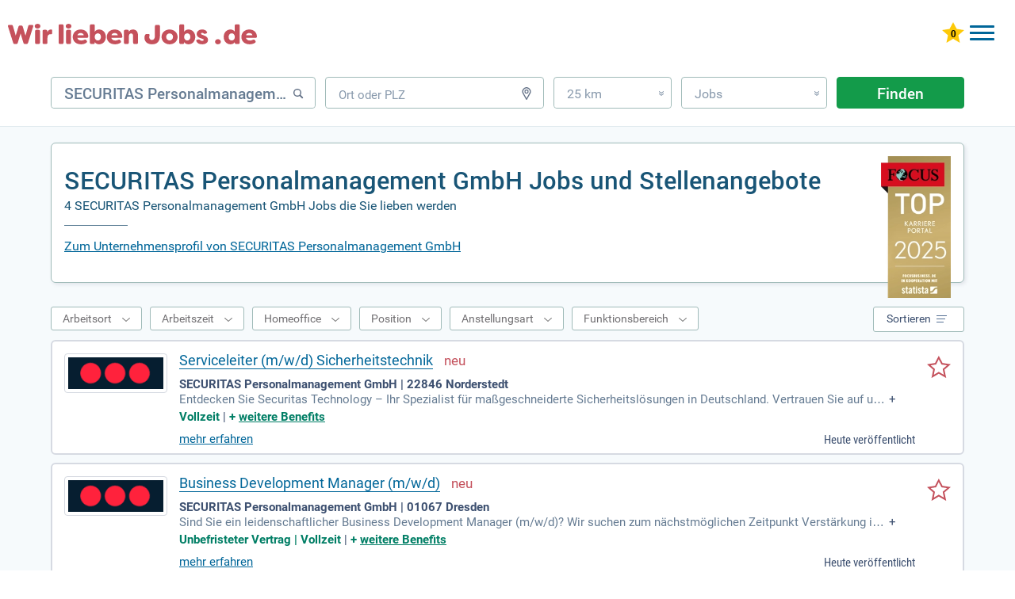

--- FILE ---
content_type: text/html; charset=UTF-8
request_url: https://www.wir-lieben-jobs.de/jobs-bei-securitas-personalmanagement-gmbh/
body_size: 13155
content:
<!DOCTYPE html>
<html lang="de" dir="ltr">
	<head>
		<meta charset="utf-8" />
		<meta http-equiv="X-UA-Compatible" content="IE=edge,chrome=1" />
		<title>SECURITAS Personalmanagement GmbH Jobs und Stellenangebote | wir-lieben-Jobs.de</title>
		<meta name="description" content="TOP-Karriereportal 2026 ✓ Auf Wir-lieben-Jobs.de finden Sie 4 SECURITAS Personalmanagement GmbH Jobs und Stellenangebote, Ausbildungsplätze und Praktika aus über 1,2 Mio. Stellenanzeigen in Deutschlands großer Jobbörse für Fach- und Führungskräfte."/>
		<meta name="keywords" content="SECURITAS Personalmanagement GmbH, Karriere, Jobs, Stellenangebote"/>
		<meta name="robots" content="INDEX,FOLLOW"/>
		<link href="/css/_job.css?k=dtp&amp;h=547b7u" media="screen" rel="stylesheet" type="text/css" />
		<meta name="viewport" content="width=device-width, initial-scale=1, user-scalable=1, maximum-scale=5" />
		<meta name="apple-mobile-web-app-capable" content="yes" />
		<meta name="msvalidate.01" content="1E804B53ADDA881800B06A349F4A2552" />
		<link rel="icon" type="image/svg+xml" href="/favicon-wlj.svg"> 
		<link rel="shortcut icon" type="image/x-icon" href="/favicon-wlj.ico"> 
		<link rel="mask-icon" href="/favicon-wlj.svg" color="#c2505b"/>
		<link rel="preload" href="/fonts/RobotoCondensed-Regular.woff" as="font" crossorigin="anonymous"/>
		<link rel="preload" href="/fonts/Roboto.woff" as="font" crossorigin="anonymous"/>
		<link rel="preload" href="/fonts/Roboto-Medium.woff" as="font" crossorigin="anonymous"/>
		<link rel="preload" href="/fonts/Roboto-Bold.woff" as="font" crossorigin="anonymous"/>
		<link rel="preload" href="/images/WLJ-Logo.svg" as="image"/>	
		<link rel="canonical" href="https://www.wir-lieben-jobs.de/jobs-bei-securitas-personalmanagement-gmbh/" />
<script async src="https://www.googletagmanager.com/gtag/js?id=G-HJY9YP4NBH"></script>
<script> window.dataLayer = window.dataLayer || []; 
function gtag(){dataLayer.push(arguments);} 
gtag('js', new Date()); 
gtag('config', 'G-HJY9YP4NBH', {
	cookie_flags: 'SameSite=None; Secure',
	linker: {
		domains: ['xn--jobbrse-d1a.de', 'xn--jobbrse-stellenangebote-blc.de', 'xn--jobbrse-stellenangebote-blc.at', 'wir-lieben-jobs.de'],
		url_position: 'fragment',
		decorate_forms: false
	}
}); 
</script>
		<style>
		.jobborse {float:left;}
		.wlj-design .jobborse>a {
			background-image:url(/images/WLJ-Logo.svg);
			width:314px;
			height:66px;
			display:inline-block;
			z-index:10;
			position:relative;
			background-repeat: no-repeat;
			background-size: 314px 66px;
		}
		.tab.wlj-design .jobborse>a {
		width:260px;
		height:51px;
		margin-bottom:8px;
		display:inline-block;
		background-size:260px 51px;
	}

		.mob.wlj-design .jobborse>a {
			width: 224px;
			height: 44px;
			display: inline-block;
			background-size: 224px 44px;
		}
	@media only screen and (max-width:800px) {
		.wlj-design .jobborse>a {
			background-image:url(/images/WLJ-Logo.svg);
			background-position: 0 0;
			width:260px;
			height:51px;
			display:inline-block;
			background-size:260px 51px;
			margin-top: -5px;
			}
	}		
		</style>
	<style>
		.footer-container nav div:first-child {width:100%}
		.footer-container nav p {display: none;}
		.footer-container nav div ul li {margin-right: 20px;float:left;}
	</style>
		
	</head>
	<body class="dtp wlj-design">
		<div id="job">
			<!-- start header-->
				<header>
					<div class="de">
						<div class="jobborse">
							<a href="//www.wir-lieben-jobs.de/" title="JOBBÖRSE"></a>
						</div>
					<div id="log">
						<div id="mobileMenu" class="menu-button">
							<div class="menu-button-top"></div>
							<div class="menu-button-middle-one"></div>
							<div class="menu-button-middle-two"></div>
							<div class="menu-button-bottom"></div>
						</div>
						<a href="https://www.xn--jobbrse-stellenangebote-blc.de/meine-jobliste/" title="Gemerkte Jobs ansehen" class="star"><img id="star" width="28" height="26" style="max-width:inherit" src="/images/star0.svg" alt="0 gemerkte Jobs"/></a>
						<a class="konto ktBtn" href="https://www.xn--jobbrse-d1a.de/login-bewerber/" title="Jobbörse für Bewerber">Bewerber</a>
						<a class="konto ktBtn" href="/arbeitgeber-stellenangebote-schalten.html" title="Jobbörse für Arbeitgeber">Arbeitgeber</a>
					</div>
<div class="bannerBewerber"><a href="/arbeitgeber-stellenangebote-schalten.html" titel="Stellenanzeigen schalten mit Bewerbergarantie"><img src="/images/Banner_Bewerbergarantie.png" class="bannerImg" width="324px" height="41"></a></div>
					<nav>
						<ul>
						<li><a rel="nofollow" style="cursor: pointer" data-u="" title="Jobbörse" class="hide">Jobbörse</a></li>
						<li><a rel="nofollow" style="cursor: pointer" data-u="ausbildung/" title="Ausbildung" class="hide">Ausbildung</a></li>
						<li><a rel="nofollow" style="cursor: pointer" data-u="praktikum/" title="Praktikum" class="hide">Praktikum</a></li>
						<li><a rel="nofollow" style="cursor: pointer" data-u="weiterbildung/" title="Weiterbildung" class="hide">Weiterbildung</a></li>
							<li>
								<a  class="hide flex" title="Karrieretipps">
									<span class="hide" title="Karrieretipps">Karrieretipps</span>
									<svg xmlns="http://www.w3.org/2000/svg" version="1.1" fill="#3D5070" width="30" viewBox="0 0 30 30" role="img" focusable="false"><circle cx="10.5" cy="7.5" r="2.7"/><circle cx="18.5" cy="7.5" r="2.7"/><circle cx="26.5" cy="7.5" r="2.7"/><circle cx="10.5" cy="15" r="2.7"/><circle cx="18.5" cy="15" r="2.7"/><circle cx="26.5" cy="15" r="2.7"/><circle cx="10.5" cy="22.5" r="2.7"/><circle cx="18.5" cy="22.5" r="2.7"/><circle cx="26.5" cy="22.5" r="2.7"/></svg>
								</a>
								<nav class="subnav">
									<ul>
						<li><a rel="nofollow" style="cursor: pointer" data-u="jobs/berufsfeld/" title="Berufe">Berufe</a></li>
						<li><a rel="nofollow" style="cursor: pointer" data-u="ausbildung/berufsfeld/" title="Ausbildungsplätze">Ausbildungsplätze</a></li>
						<li><a rel="nofollow" style="cursor: pointer" data-u="jobs/firmen/" title="Alle Firmen">Alle Firmen</a></li>
						<li><a rel="nofollow" style="cursor: pointer" data-u="ausbildung/firmen/" title="Ausbildungsbetriebe">Ausbildungsbetriebe</a></li>
						<li><a rel="nofollow" style="cursor: pointer" data-u="berufsbereich/" title="Berufsfelder">Berufsfelder</a></li>
						<li><a rel="nofollow" style="cursor: pointer" data-u="branche/" title="Branchen">Branchen</a></li>
						<li><a rel="nofollow" style="cursor: pointer" data-u="beruf/" title="Berufsbilder">Berufsbilder</a></li>
						<li><a rel="nofollow" style="cursor: pointer" data-u="gehalt/" title="Gehälter">Gehälter</a></li>
						<li><a rel="nofollow" style="cursor: pointer" data-u="karrieretipps/" title="Karrieretipps">Karrieretipps</a></li>
						<li><a rel="nofollow" style="cursor: pointer" data-u="jobs/bundesländer/" title="Alle Städte">Alle Städte</a></li>
						<li><a rel="nofollow" style="cursor: pointer" data-u="ausbildung/bundesländer/" title="Ausbildung Städte">Ausbildung Städte</a></li>
									</ul>
								</nav>
							</li>
						</ul>
					</nav>
					</div>
				</header>
							<div id="formbereich">	
								<form name="searchForm" method="get" action="/jobsuche/jobs/">
									<div id="input-box-job">
										<input type="text" name="q" autocomplete="off" placeholder="Beruf, Stichwort, Firma" value="SECURITAS Personalmanagement GmbH"/>
										<span class="svg"><svg xmlns="http://www.w3.org/2000/svg" version="1.2" xmlns:xlink="http://www.w3.org/1999/xlink" width="16" height="16" viewBox="0 0 16 16" focusable="false" stroke="#667489" stroke-width="2" style="margin-bottom: 1px;"><g><circle cx="7" cy="7" r="4.3" stroke-width="1.5" fill="none"/><line x1="10.5" y1="10.5" x2="13.2" y2="13.2" style="stroke-linecap:round"/></g><g class="cross" style="display:none"><line x1="2" y1="3" x2="13" y2="14"/><line x1="13" y1="3" x2="2" y2="14"/></g></svg></span>
									</div>
									<div id="input-box-place">
										<input type="text" name="l" autocomplete="off" placeholder="Ort oder PLZ" class="placeholderEmpty"/>
										<span class="svg"><svg xmlns="http://www.w3.org/2000/svg" version="1.2" xmlns:xlink="http://www.w3.org/1999/xlink" width="16" height="16" viewBox="0 0 16 16" focusable="false" stroke="#667489" stroke-width="2" fill="none"><g><path d="M 8 15.3 3.9 8 A 4.75 4.75 0 1 1 12.09 8 Z" stroke-width="1.4"/><circle cx="8" r="2" cy="5.56" stroke-width="1.25"/></g><g class="cross" style="display:none"><line x1="2" y1="3" x2="13" y2="14"/><line x1="13" y1="3" x2="2" y2="14"/></g></svg></span>
									</div>
 									<div id="input-box-dist">
										<div>25 km<span>&#187;</span></div>
										<ul>
											<li>Exakt</li>
											<li>10 km</li>
											<li>25 km</li>
											<li>50 km</li>
											<li>100 km</li>
										</ul>
									</div>
									<div id="input-box-cat">
										<div>Jobs<span>&#187;</span></div>
										<ul>
											<li>Jobs</li>
											<li>Ausbildung</li>
											<li>Weiterbildung</li>
											<li>Praktikum</li>
											<li>Schülerpraktika</li>
											<li>Refugees</li>
										</ul>
									</div>
									<input type="hidden" name="d" value="25"/>
									<input type="hidden" name="qs" value="0"/> 
									<input type="hidden" name="ds" value="0"/> 
									<input type="hidden" name="fs" value="1"/> 
									<button type="submit" id="submitButton" value="Finden" onclick="gtag('event','button_finden_jobsuche_omd',{'link_type':'Button Finden Jobsuche Klick','query':document.getElementById('input-box-job').value,'location':document.getElementById('input-box-place').value,'radius':document.getElementsByName('d')[0].value,'type':document.getElementById('input-box-cat').value,'parent_url':'https://www.wir-lieben-jobs.de/jobs-bei-securitas-personalmanagement-gmbh/','event_callback':function(){console.log('Ereignis Button Finden Klick OMD erfolgreich an Google Analytics 4 gesendet.');}});">Finden</button>
								</form>
							</div>

				<p class="bb bb155">&nbsp;</p>
			<div id="mainbereich" class="hintergrund">
				<section id="main-container">
					<div class="jobHeadOben">
					</div>
					<div id="jobsuche">
						<div id="suchbereich">
							<div class="h1h2 border">
								<div id="focus"><img src="/images/FCS_TOP_Karriere_Portal_Siegel_2025-.webp" alt="Top Karriere Portal - Auszeichnung von Focus" height="268" width="132"></div>
								<h1>SECURITAS Personalmanagement GmbH Jobs und Stellenangebote</h1>
								<h2>4 SECURITAS Personalmanagement GmbH Jobs die Sie lieben werden</h2>
								<div class="linie"></div>
								<a class="h1h2a" href="#textAnker">Zum Unternehmensprofil von SECURITAS Personalmanagement GmbH</a>
								<div class="clear"></div>
							</div>
						</div>
	<div id="main">
	<section id="content-right" class="" >
	<div class="hintergrund">
		<div id="article" class="">
			<div class="choice">
				<div id="filtertop">
					<div id="arbeitsortdiv">
						<div><span>Arbeitsort</span></div>
					</div>
					<div id="wsdiv">
						<div><span>Arbeitszeit</span></div>
					</div>
					<div id="hodiv">
						<div><span>Homeoffice</span></div>
					</div>
					<div id="jpdiv">
						<div><span>Position</span></div>
					</div>
					<div id="moediv">
						<div><span>Anstellungsart</span></div>
					</div>
					<div id="fadiv">
						<div><span>Funktionsbereich</span></div>
					</div>
				</div>
				<div id="sortieren">
					<div><span>Sortieren</span>
						<svg width="14" viewBox="0 0 14 14" focusable="false" style="stroke-width:1;stroke:#567194"><line x1="0" y1="2.5" x2="13" y2="2.5"/><line x1="0" y1="6.5" x2="11" y2="6.5"/><line x1="0" y1="10.5" x2="9" y2="10.5"/></svg>
						<svg width="14" viewBox="0 0 14 14" focusable="false" style="stroke-width:2;stroke:#FFFFFF"><line x1="1" y1="1" x2="12" y2="12"/><line x1="12" y1="1" x2="1" y2="12"/></svg>
					</div>
					<ul><li><span>Relevanz</span></li><li><a id="sort_date">Datum</a></li></ul>
				</div>
				<div class="clear"></div>
			</div>
			<div class="row">
				<aside class="jlcol2">
					<div title="SECURITAS Personalmanagement GmbH">
						<a title="SECURITAS Personalmanagement GmbH" href="//www.wir-lieben-jobs.de/jobanzeige/job_search/talet/[base64]/" rel="nofollow" target="_blank" onmousedown="gtag('event','trefferliste_logo_click_omd',{'link_type':'Logo Trefferlisten Treffer Klick OMD','link_event_type':'Talent-ES-click','link_event_label':'Pos:1+Serviceleiter (m/w/d) Sicherheitstechnik+SECURITAS Personalmanagement GmbH+Norderstedt','event_callback':function(){console.log('Ereignis Logo Klick OMD erfolgreich an Google Analytics 4 gesendet.');},'link_event_url':'https://de.talent.com/redirect?id=84550e92ab0c&source=Jobborse&utm_medium=xml&utm_campaign=arbitrage&utm_product=Jobborse-sponso&puid=3de83decgddbgddbfddg3aeb3de7fdde8adfcade3deg3aed3ee33dee3deg3ee23de93dea3deg3deggddgdddg3ee33cebgbdb9bde3ee3dddf7dd9cddafdd7fddd&pos=2&xml_batch_generation_id=d1c1b8bb-c2a7-4d66-ae03-7afe1da4fad8&falcon=1&pid=d863fa7bc2d6&bpid=6c94d6847d3b4eb5a35ad9fd9a4b9d7f'})"><img src="[data-uri]" alt="SECURITAS Personalmanagement GmbH" width="120" height="40"/></a>
					</div>
				</aside>
				<a title="Serviceleiter (m/w/d) Sicherheitstechnik merken" href="/job/ajax-save-job/" class="jobSave stern" rel="nofollow" data-hash="6e8842b0f3d97ba19953f9ea3b4238a6"><img src="/images/starsr.svg" alt="Serviceleiter (m/w/d) Sicherheitstechnik merken" title="Serviceleiter (m/w/d) Sicherheitstechnik merken" width="30" height="28"/></a>
				<article class="jlcol1">
					<a class="title joblink" title="Serviceleiter (m/w/d) Sicherheitstechnik" href="//www.wir-lieben-jobs.de/jobanzeige/job_search/talet/[base64]/" rel="nofollow" target="_blank" onmousedown="gtag('event','trefferliste_title_click_omd',{'link_type':'Title Trefferlisten Treffer Klick OMD','link_event_type':'Talent-ES-click','link_event_label':'Pos:1+Serviceleiter (m/w/d) Sicherheitstechnik+SECURITAS Personalmanagement GmbH+Norderstedt','event_callback':function(){console.log('Ereignis Title Klick OMD erfolgreich an Google Analytics 4 gesendet.');},'link_event_url':'https://de.talent.com/redirect?id=84550e92ab0c&source=Jobborse&utm_medium=xml&utm_campaign=arbitrage&utm_product=Jobborse-sponso&puid=3de83decgddbgddbfddg3aeb3de7fdde8adfcade3deg3aed3ee33dee3deg3ee23de93dea3deg3deggddgdddg3ee33cebgbdb9bde3ee3dddf7dd9cddafdd7fddd&pos=2&xml_batch_generation_id=d1c1b8bb-c2a7-4d66-ae03-7afe1da4fad8&falcon=1&pid=d863fa7bc2d6&bpid=6c94d6847d3b4eb5a35ad9fd9a4b9d7f'})">Serviceleiter (m/w/d) Sicherheitstechnik</a>
					<span class="bildNeu"></span>
					<div class="content-row">
						<p class="jobPostHeader">
							<b>SECURITAS Personalmanagement GmbH | 22846 Norderstedt</b>
						</p>
						<div class="flexmore"><span>Entdecken Sie Securitas Technology – Ihr Spezialist für maßgeschneiderte Sicherheitslösungen in Deutschland. Vertrauen Sie auf unsere hochwertigen Brandschutz- und Gefahrenmeldesysteme, unterstützt von über 500 Experten an 14 Standorten. Besuchen Sie uns: SecuritasTechnology.de.<span class="snreduce">  ‒ </span></span><span class="snexpand"> + </span></div><span class="benefits"><span>Vollzeit</span> | <span>+&nbsp;<a href="//www.wir-lieben-jobs.de/jobanzeige/job_search/talet/[base64]/" rel="nofollow" target="_blank" onmousedown="gtag('event','trefferliste_benefits_click_omd',{'link_type':'Benefits Trefferlisten Treffer Klick OMD','link_event_type':'Talent-ES-click','link_event_label':'Pos:1+Serviceleiter (m/w/d) Sicherheitstechnik+SECURITAS Personalmanagement GmbH+Norderstedt','event_callback':function(){console.log('Ereignis Benefits Klick OMD erfolgreich an Google Analytics 4 gesendet.');},'link_event_url':'https://de.talent.com/redirect?id=84550e92ab0c&source=Jobborse&utm_medium=xml&utm_campaign=arbitrage&utm_product=Jobborse-sponso&puid=3de83decgddbgddbfddg3aeb3de7fdde8adfcade3deg3aed3ee33dee3deg3ee23de93dea3deg3deggddgdddg3ee33cebgbdb9bde3ee3dddf7dd9cddafdd7fddd&pos=2&xml_batch_generation_id=d1c1b8bb-c2a7-4d66-ae03-7afe1da4fad8&falcon=1&pid=d863fa7bc2d6&bpid=6c94d6847d3b4eb5a35ad9fd9a4b9d7f'})" title="weitere Benefits">weitere&nbsp;Benefits</a></span></span>
						<span class="spanMore"><a href="//www.wir-lieben-jobs.de/jobanzeige/job_search/talet/[base64]/" rel="nofollow" target="_blank" onmousedown="gtag('event','trefferliste_button_click_omd',{'link_type':'Button Trefferlisten Treffer Klick OMD','link_event_type':'Talent-ES-click','link_event_label':'Pos:1+Serviceleiter (m/w/d) Sicherheitstechnik+SECURITAS Personalmanagement GmbH+Norderstedt','event_callback':function(){console.log('Ereignis Button Klick OMD erfolgreich an Google Analytics 4 gesendet.');},'link_event_url':'https://de.talent.com/redirect?id=84550e92ab0c&source=Jobborse&utm_medium=xml&utm_campaign=arbitrage&utm_product=Jobborse-sponso&puid=3de83decgddbgddbfddg3aeb3de7fdde8adfcade3deg3aed3ee33dee3deg3ee23de93dea3deg3deggddgdddg3ee33cebgbdb9bde3ee3dddf7dd9cddafdd7fddd&pos=2&xml_batch_generation_id=d1c1b8bb-c2a7-4d66-ae03-7afe1da4fad8&falcon=1&pid=d863fa7bc2d6&bpid=6c94d6847d3b4eb5a35ad9fd9a4b9d7f'})" title="Serviceleiter (m/w/d) Sicherheitstechnik mehr erfahren" class="more joblink">mehr erfahren</a>
						</span>
						<span class="neu">Heute veröffentlicht</span>
					</div>
				</article>
			</div>
			<div class="row">
				<aside class="jlcol2">
					<div title="SECURITAS Personalmanagement GmbH">
						<a title="SECURITAS Personalmanagement GmbH" href="//www.wir-lieben-jobs.de/jobanzeige/job_search/talet/[base64]/" rel="nofollow" target="_blank" onmousedown="gtag('event','trefferliste_logo_click_omd',{'link_type':'Logo Trefferlisten Treffer Klick OMD','link_event_type':'Talent-ES-click','link_event_label':'Pos:2+Business Development Manager (m/w/d)+SECURITAS Personalmanagement GmbH+Dresden','event_callback':function(){console.log('Ereignis Logo Klick OMD erfolgreich an Google Analytics 4 gesendet.');},'link_event_url':'https://de.talent.com/redirect?id=1e0200660c63&source=Jobborse&utm_medium=xml&utm_campaign=arbitrage&utm_product=Jobborse-sponso&puid=3def3aebgddggddefddg3deg3deafdda8ddgcadd3dea3ded3ee33dee3deg3ee23de93dea3deg3deggddgdddg3ee33cebgbdb9bde3ee3dddfedd98dda7dd7gddd&pos=1&xml_batch_generation_id=afceb33b-b6c3-4512-9581-54d04804a422&falcon=1&pid=d863fa7bc2d6&bpid=40d7a5c84504079ad79d81d6c6a58416'})"><img src="[data-uri]" alt="SECURITAS Personalmanagement GmbH" width="120" height="40"/></a>
					</div>
				</aside>
				<a title="Business Development Manager (m/w/d) merken" href="/job/ajax-save-job/" class="jobSave stern" rel="nofollow" data-hash="4f35f8449a96b04d2df3d8c50e1a555a"><img src="/images/starsr.svg" alt="Business Development Manager (m/w/d) merken" title="Business Development Manager (m/w/d) merken" width="30" height="28"/></a>
				<article class="jlcol1">
					<a class="title joblink" title="Business Development Manager (m/w/d)" href="//www.wir-lieben-jobs.de/jobanzeige/job_search/talet/[base64]/" rel="nofollow" target="_blank" onmousedown="gtag('event','trefferliste_title_click_omd',{'link_type':'Title Trefferlisten Treffer Klick OMD','link_event_type':'Talent-ES-click','link_event_label':'Pos:2+Business Development Manager (m/w/d)+SECURITAS Personalmanagement GmbH+Dresden','event_callback':function(){console.log('Ereignis Title Klick OMD erfolgreich an Google Analytics 4 gesendet.');},'link_event_url':'https://de.talent.com/redirect?id=1e0200660c63&source=Jobborse&utm_medium=xml&utm_campaign=arbitrage&utm_product=Jobborse-sponso&puid=3def3aebgddggddefddg3deg3deafdda8ddgcadd3dea3ded3ee33dee3deg3ee23de93dea3deg3deggddgdddg3ee33cebgbdb9bde3ee3dddfedd98dda7dd7gddd&pos=1&xml_batch_generation_id=afceb33b-b6c3-4512-9581-54d04804a422&falcon=1&pid=d863fa7bc2d6&bpid=40d7a5c84504079ad79d81d6c6a58416'})">Business Development Manager (m/w/d)</a>
					<span class="bildNeu"></span>
					<div class="content-row">
						<p class="jobPostHeader">
							<b>SECURITAS Personalmanagement GmbH | 01067 Dresden</b>
						</p>
						<div class="flexmore"><span>Sind Sie ein leidenschaftlicher Business Development Manager (m/w/d)? Wir suchen zum nächstmöglichen Zeitpunkt Verstärkung in Dresden. In dieser unbefristeten Vollzeitstelle sind Sie verantwortlich für den gesamten Sales Cycle und die Neukundenakquise unserer Sicherheitslösungen. Sie entwickeln und setzen nachhaltige Vertriebsstrategien um und arbeiten eng mit internen Abteilungen zusammen. Wir erwarten eine abgeschlossene Ausbildung oder ein Studium sowie mehrjährige Berufserfahrung in der Branche. Ihre Kommunikationsstärke und Serviceorientierung sind entscheidend für den gemeinsamen Erfolg im Team. Bewerben Sie sich jetzt!<span class="snreduce">  ‒ </span></span><span class="snexpand"> + </span></div><span class="benefits"><span>Unbefristeter Vertrag | Vollzeit</span> | <span>+&nbsp;<a href="//www.wir-lieben-jobs.de/jobanzeige/job_search/talet/[base64]/" rel="nofollow" target="_blank" onmousedown="gtag('event','trefferliste_benefits_click_omd',{'link_type':'Benefits Trefferlisten Treffer Klick OMD','link_event_type':'Talent-ES-click','link_event_label':'Pos:2+Business Development Manager (m/w/d)+SECURITAS Personalmanagement GmbH+Dresden','event_callback':function(){console.log('Ereignis Benefits Klick OMD erfolgreich an Google Analytics 4 gesendet.');},'link_event_url':'https://de.talent.com/redirect?id=1e0200660c63&source=Jobborse&utm_medium=xml&utm_campaign=arbitrage&utm_product=Jobborse-sponso&puid=3def3aebgddggddefddg3deg3deafdda8ddgcadd3dea3ded3ee33dee3deg3ee23de93dea3deg3deggddgdddg3ee33cebgbdb9bde3ee3dddfedd98dda7dd7gddd&pos=1&xml_batch_generation_id=afceb33b-b6c3-4512-9581-54d04804a422&falcon=1&pid=d863fa7bc2d6&bpid=40d7a5c84504079ad79d81d6c6a58416'})" title="weitere Benefits">weitere&nbsp;Benefits</a></span></span>
						<span class="spanMore"><a href="//www.wir-lieben-jobs.de/jobanzeige/job_search/talet/[base64]/" rel="nofollow" target="_blank" onmousedown="gtag('event','trefferliste_button_click_omd',{'link_type':'Button Trefferlisten Treffer Klick OMD','link_event_type':'Talent-ES-click','link_event_label':'Pos:2+Business Development Manager (m/w/d)+SECURITAS Personalmanagement GmbH+Dresden','event_callback':function(){console.log('Ereignis Button Klick OMD erfolgreich an Google Analytics 4 gesendet.');},'link_event_url':'https://de.talent.com/redirect?id=1e0200660c63&source=Jobborse&utm_medium=xml&utm_campaign=arbitrage&utm_product=Jobborse-sponso&puid=3def3aebgddggddefddg3deg3deafdda8ddgcadd3dea3ded3ee33dee3deg3ee23de93dea3deg3deggddgdddg3ee33cebgbdb9bde3ee3dddfedd98dda7dd7gddd&pos=1&xml_batch_generation_id=afceb33b-b6c3-4512-9581-54d04804a422&falcon=1&pid=d863fa7bc2d6&bpid=40d7a5c84504079ad79d81d6c6a58416'})" title="Business Development Manager (m/w/d) mehr erfahren" class="more joblink">mehr erfahren</a>
						</span>
						<span class="neu">Heute veröffentlicht</span>
					</div>
				</article>
			</div>
			<div class="row">
				<aside class="jlcol2">
					<div title="SECURITAS Personalmanagement GmbH">
						<a title="SECURITAS Personalmanagement GmbH" href="//www.wir-lieben-jobs.de/jobanzeige/job_search/step5/[base64]/" rel="nofollow" target="_blank" onmousedown="gtag('event','trefferliste_logo_click_omd',{'link_type':'Logo Trefferlisten Treffer Klick OMD','link_event_type':'Stepstone5-ES-click','link_event_label':'Pos:3+Servicetechniker / Montagetechniker (m/w/d) – Brandmelde-, Einbruchmelde-, Video- & Zutrittskontrollanlagen+SECURITAS Personalmanagement GmbH+Leipzig','event_callback':function(){console.log('Ereignis Logo Klick OMD erfolgreich an Google Analytics 4 gesendet.');},'link_event_url':'https://www.stepstone.de/stellenangebote--servicetechniker-montagetechniker-m-w-d-brandmelde-einbruchmelde-video-zutrittskontrollanlagen-leipzig-securitas-personalmanagement-gmbh--13465892-inline.html?&cid=partner_jobboerse-de___5&adjust_t=1bbth7ql_1bjy99sm&adjust_campaign=partner_jobboerse-de___5'})"><img src="[data-uri]" alt="SECURITAS Personalmanagement GmbH" width="120" height="40"/></a>
					</div>
				</aside>
				<a title="Servicetechniker / Montagetechniker (m/w/d) – Brandmelde-, Einbruchmelde-, Video- & Zutrittskontrollanlagen merken" href="/job/ajax-save-job/" class="jobSave stern" rel="nofollow" data-hash="a2c5f725a65f2b86cede642620c4f0b7"><img src="/images/starsr.svg" alt="Servicetechniker / Montagetechniker (m/w/d) – Brandmelde-, Einbruchmelde-, Video- & Zutrittskontrollanlagen merken" title="Servicetechniker / Montagetechniker (m/w/d) – Brandmelde-, Einbruchmelde-, Video- & Zutrittskontrollanlagen merken" width="30" height="28"/></a>
				<article class="jlcol1">
					<a class="title joblink" title="Servicetechniker / Montagetechniker (m/w/d) – Brandmelde-, Einbruchmelde-, Video- & Zutrittskontrollanlagen" href="//www.wir-lieben-jobs.de/jobanzeige/job_search/step5/[base64]/" rel="nofollow" target="_blank" onmousedown="gtag('event','trefferliste_title_click_omd',{'link_type':'Title Trefferlisten Treffer Klick OMD','link_event_type':'Stepstone5-ES-click','link_event_label':'Pos:3+Servicetechniker / Montagetechniker (m/w/d) – Brandmelde-, Einbruchmelde-, Video- & Zutrittskontrollanlagen+SECURITAS Personalmanagement GmbH+Leipzig','event_callback':function(){console.log('Ereignis Title Klick OMD erfolgreich an Google Analytics 4 gesendet.');},'link_event_url':'https://www.stepstone.de/stellenangebote--servicetechniker-montagetechniker-m-w-d-brandmelde-einbruchmelde-video-zutrittskontrollanlagen-leipzig-securitas-personalmanagement-gmbh--13465892-inline.html?&cid=partner_jobboerse-de___5&adjust_t=1bbth7ql_1bjy99sm&adjust_campaign=partner_jobboerse-de___5'})">Servicetechniker / Montagetechniker (m/w/d) – Brandmelde-, Einbruchmelde-, Video- & Zutrittskontrollanlagen</a>
					<span class="bildNeu"></span>
					<div class="content-row">
						<p class="jobPostHeader">
							<b>SECURITAS Personalmanagement GmbH | 04103 Leipzig</b>
						</p>
						<div class="flexmore"><span>Verstärke unser Team als Servicetechniker oder Montagetechniker (m/w/d)! Deine Hauptaufgaben umfassen die Wartung und Instandhaltung moderner Sicherheitssysteme wie Alarmanlagen, Videoüberwachung und Brandmeldeanlagen. Zudem unterstützt du unsere Kunden bei der schnellen Behebung technischer Störungen. Die fachgerechte Montage und Inbetriebnahme von sicherheitstechnischen Anlagen gehört ebenfalls zu deinem Aufgabengebiet. Wir erwarten eine abgeschlossene Ausbildung in Bereichen wie Elektronik oder Nachrichtentechnik und relevante Berufserfahrung. Werde Teil eines dynamischen Teams und trage zur Sicherheit unserer Kunden bei!<span class="snreduce">  ‒ </span></span><span class="snexpand"> + </span></div><span class="benefits"><span>Unbefristeter Vertrag | Einkaufsrabatte | Corporate Benefit SECURITAS Personalmanagement GmbH | Betriebliche Altersvorsorge | Work-Life-Balance | Vollzeit</span> | <span>+&nbsp;<a href="//www.wir-lieben-jobs.de/jobanzeige/job_search/step5/[base64]/" rel="nofollow" target="_blank" onmousedown="gtag('event','trefferliste_benefits_click_omd',{'link_type':'Benefits Trefferlisten Treffer Klick OMD','link_event_type':'Stepstone5-ES-click','link_event_label':'Pos:3+Servicetechniker / Montagetechniker (m/w/d) – Brandmelde-, Einbruchmelde-, Video- & Zutrittskontrollanlagen+SECURITAS Personalmanagement GmbH+Leipzig','event_callback':function(){console.log('Ereignis Benefits Klick OMD erfolgreich an Google Analytics 4 gesendet.');},'link_event_url':'https://www.stepstone.de/stellenangebote--servicetechniker-montagetechniker-m-w-d-brandmelde-einbruchmelde-video-zutrittskontrollanlagen-leipzig-securitas-personalmanagement-gmbh--13465892-inline.html?&cid=partner_jobboerse-de___5&adjust_t=1bbth7ql_1bjy99sm&adjust_campaign=partner_jobboerse-de___5'})" title="weitere Benefits">weitere&nbsp;Benefits</a></span></span>
						<span class="spanMore"><a href="//www.wir-lieben-jobs.de/jobanzeige/job_search/step5/[base64]/" rel="nofollow" target="_blank" onmousedown="gtag('event','trefferliste_button_click_omd',{'link_type':'Button Trefferlisten Treffer Klick OMD','link_event_type':'Stepstone5-ES-click','link_event_label':'Pos:3+Servicetechniker / Montagetechniker (m/w/d) – Brandmelde-, Einbruchmelde-, Video- & Zutrittskontrollanlagen+SECURITAS Personalmanagement GmbH+Leipzig','event_callback':function(){console.log('Ereignis Button Klick OMD erfolgreich an Google Analytics 4 gesendet.');},'link_event_url':'https://www.stepstone.de/stellenangebote--servicetechniker-montagetechniker-m-w-d-brandmelde-einbruchmelde-video-zutrittskontrollanlagen-leipzig-securitas-personalmanagement-gmbh--13465892-inline.html?&cid=partner_jobboerse-de___5&adjust_t=1bbth7ql_1bjy99sm&adjust_campaign=partner_jobboerse-de___5'})" title="Servicetechniker / Montagetechniker (m/w/d) – Brandmelde-, Einbruchmelde-, Video- & Zutrittskontrollanlagen mehr erfahren" class="more joblink">mehr erfahren</a>
						</span>
						<span class="neu">Heute veröffentlicht</span>
					</div>
				</article>
			</div>
			<div class="row">
				<aside class="jlcol2">
					<div title="SECURITAS Personalmanagement GmbH">
						<a title="SECURITAS Personalmanagement GmbH" href="//www.wir-lieben-jobs.de/jobanzeige/job_search/jobgm/eJzLKCkpKLbS1y8vL9fLyk9Kt9BLzs_VDylKTEvLTNZLLC6osFc1SjMH4koPoxJjY7cQz9LAjJxidxfnEMdcAKpAFPs03/" rel="nofollow" target="_blank" onmousedown="gtag('event','trefferliste_logo_click_omd',{'link_type':'Logo Trefferlisten Treffer Klick OMD','link_event_type':'Jobg8Premium-ES-click','link_event_label':'Pos:4+Serviceleiter (m/w/d) Sicherheitstechnik+SECURITAS Personalmanagement GmbH+Hamburg','event_callback':function(){console.log('Ereignis Logo Klick OMD erfolgreich an Google Analytics 4 gesendet.');},'link_event_url':'https://www.jobg8.com/Traffic.aspx?%2f7%2fyH2t33FTIuQhlsGDCTAm'})"><img src="[data-uri]" alt="SECURITAS Personalmanagement GmbH" width="120" height="40"/></a>
					</div>
				</aside>
				<a title="Serviceleiter (m/w/d) Sicherheitstechnik merken" href="/job/ajax-save-job/" class="jobSave stern" rel="nofollow" data-hash="5366e98a7a68d00410df5b3800ab46c5"><img src="/images/starsr.svg" alt="Serviceleiter (m/w/d) Sicherheitstechnik merken" title="Serviceleiter (m/w/d) Sicherheitstechnik merken" width="30" height="28"/></a>
				<article class="jlcol1">
					<a class="title joblink" title="Serviceleiter (m/w/d) Sicherheitstechnik" href="//www.wir-lieben-jobs.de/jobanzeige/job_search/jobgm/eJzLKCkpKLbS1y8vL9fLyk9Kt9BLzs_VDylKTEvLTNZLLC6osFc1SjMH4koPoxJjY7cQz9LAjJxidxfnEMdcAKpAFPs03/" rel="nofollow" target="_blank" onmousedown="gtag('event','trefferliste_title_click_omd',{'link_type':'Title Trefferlisten Treffer Klick OMD','link_event_type':'Jobg8Premium-ES-click','link_event_label':'Pos:4+Serviceleiter (m/w/d) Sicherheitstechnik+SECURITAS Personalmanagement GmbH+Hamburg','event_callback':function(){console.log('Ereignis Title Klick OMD erfolgreich an Google Analytics 4 gesendet.');},'link_event_url':'https://www.jobg8.com/Traffic.aspx?%2f7%2fyH2t33FTIuQhlsGDCTAm'})">Serviceleiter (m/w/d) Sicherheitstechnik</a>
					<span class="bildNeu"></span>
					<div class="content-row">
						<p class="jobPostHeader">
							<b>SECURITAS Personalmanagement GmbH | 20095 Hamburg</b>
						</p>
						<div class="flexmore"><span>Schützen Sie Menschen und Unternehmen mit Securitas Technology! Als Teil eines dynamischen Teams entwickeln Sie maßgeschneiderte Sicherheitslösungen. Informieren Sie sich jetzt über unsere Herausforderungen und werden Sie Teil unserer Erfolgsgeschichte! Besuchen Sie Securitas Technology.de.<span class="snreduce">  ‒ </span></span><span class="snexpand"> + </span></div><span class="benefits"><span>Vollzeit</span> | <span>+&nbsp;<a href="//www.wir-lieben-jobs.de/jobanzeige/job_search/jobgm/eJzLKCkpKLbS1y8vL9fLyk9Kt9BLzs_VDylKTEvLTNZLLC6osFc1SjMH4koPoxJjY7cQz9LAjJxidxfnEMdcAKpAFPs03/" rel="nofollow" target="_blank" onmousedown="gtag('event','trefferliste_benefits_click_omd',{'link_type':'Benefits Trefferlisten Treffer Klick OMD','link_event_type':'Jobg8Premium-ES-click','link_event_label':'Pos:4+Serviceleiter (m/w/d) Sicherheitstechnik+SECURITAS Personalmanagement GmbH+Hamburg','event_callback':function(){console.log('Ereignis Benefits Klick OMD erfolgreich an Google Analytics 4 gesendet.');},'link_event_url':'https://www.jobg8.com/Traffic.aspx?%2f7%2fyH2t33FTIuQhlsGDCTAm'})" title="weitere Benefits">weitere&nbsp;Benefits</a></span></span>
						<span class="spanMore"><a href="//www.wir-lieben-jobs.de/jobanzeige/job_search/jobgm/eJzLKCkpKLbS1y8vL9fLyk9Kt9BLzs_VDylKTEvLTNZLLC6osFc1SjMH4koPoxJjY7cQz9LAjJxidxfnEMdcAKpAFPs03/" rel="nofollow" target="_blank" onmousedown="gtag('event','trefferliste_button_click_omd',{'link_type':'Button Trefferlisten Treffer Klick OMD','link_event_type':'Jobg8Premium-ES-click','link_event_label':'Pos:4+Serviceleiter (m/w/d) Sicherheitstechnik+SECURITAS Personalmanagement GmbH+Hamburg','event_callback':function(){console.log('Ereignis Button Klick OMD erfolgreich an Google Analytics 4 gesendet.');},'link_event_url':'https://www.jobg8.com/Traffic.aspx?%2f7%2fyH2t33FTIuQhlsGDCTAm'})" title="Serviceleiter (m/w/d) Sicherheitstechnik mehr erfahren" class="more joblink">mehr erfahren</a>
						</span>
						<span class="neu">Heute veröffentlicht</span>
					</div>
				</article>
			</div>
			<div class="paging">
			</div>
			<span style="display:none" id="h2new">4</span>
		</div>
	</section>
	<div class="hintergrund">
		<div id="textAnker">
			</div>
	</div>
	<div class="hintergrund">
		<div id="article" class="pt-3">
			<div id="hadd">
				<h3>Diese SECURITAS Personalmanagement GmbH Jobs wurden vor Kurzem erst besetzt. Eine Initiativbewerbung auf diese Positionen könnte zu einem Bewerbungsgespräch führen.</h3>

			<div class="row">
				<aside class="jlcol2">
					<div title="Amazon">
						<a class="haddlogo" title="SECURITAS Personalmanagement GmbH"><img src="[data-uri]" alt="SECURITAS Personalmanagement GmbH" width="120" height="40"/></a>					</div>
				</aside>
				<article class="jlcol1">
					<p class="haddtitle" title="Personalreferent / HR Generalist (m/w/d)" >Personalreferent / HR Generalist (m/w/d)</p>
					<div class="content-row">
						<p class="jobPostHeader"><b>SECURITAS Personalmanagement GmbH | Hannover, Langenhagen, Stuttgart, Leinfelden Echterdingen</b></p>
Schließen Sie sich unserem HR-Team bei Securitas an und werden Sie Personalreferent / HR-Generalist (m/w/d). Wir bieten umfassende Beratung zu allen wichtigen Personalthemen für unsere Fach- und Führungskräfte sowie die Durchführung von Mitarbeitergesprächen und betrieblichem Eingliederungsmanagement. Profitieren Sie von einer aktiven Teilnahme an unternehmensweiten Projekten und einer vertrauensvollen Zusammenarbeit mit dem Betriebsrat und den Fachabteilungen. Um für diese Position geeignet zu sein, ist eine abgeschlossene kaufmännische Ausbildung sowie relevante Erfahrung als Personalreferent (m/w/d) erforderlich. Zudem sollten Sie gute Kenntnisse im Arbeitsrecht mitbringen und eine hohe Serviceorientierung haben. Wir bieten Ihnen einen krisensicheren Arbeitsplatz, 30 Tage Urlaub, flexible Arbeitszeiten und die Möglichkeit, 50% mobil zu arbeiten. Darüber hinaus haben Sie Zugang zu Schulungen und Trainings an unserer Securitas Akademie sowie individuelle Entwicklungs- und Weiterbildungsmöglichkeiten. Bei der betrieblichen Altersvorsorge bieten wir Ihnen einen zusätzlichen Arbeitgeberbeitrag und alle unsere Mitarbeiter sind durch die Securitas-Gruppenunfallversicherung geschützt, auch in der Freizeit.					</div>
				</article>
			</div>
			<div class="row">
				<aside class="jlcol2">
					<div title="Amazon">
						<a class="haddlogo" title="SECURITAS Personalmanagement GmbH"><img src="[data-uri]" alt="SECURITAS Personalmanagement GmbH" width="120" height="40"/></a>					</div>
				</aside>
				<article class="jlcol1">
					<p class="haddtitle" title="Mitarbeiter (m/w/d) im Vertriebsinnendienst / Key Account - Elternzeitvertretung" >Mitarbeiter (m/w/d) im Vertriebsinnendienst / Key Account - Elternzeitvertretung</p>
					<div class="content-row">
						<p class="jobPostHeader"><b>SECURITAS Personalmanagement GmbH | Berlin</b></p>
Unsere weltweit agierende Firma beschäftigt über 358.000 Mitarbeiter in 45 Ländern, darunter 21.000 in Deutschland. Mit maßgeschneiderten Sicherheitslösungen und modernster Technik unterstützen wir Unternehmen aller Branchen und Größen im gesamten Bundesgebiet. Unsere breite Kundenbasis, eine Vielzahl an Kundenprojekten und ein starkes Team sorgen für Stabilität und Abwechslung. Unsere Werte sind Ehrlichkeit, Aufmerksamkeit und Hilfsbereitschaft – wir streben danach, die Welt sicherer zu machen. Wenn Sie eine Leidenschaft für Vertrieb und eine langjährige Erfahrung im Vertriebsinnendienst haben, könnte unser Standort in Berlin für Sie von Interesse sein. Wir suchen derzeit nach einem Mitarbeiter (m/w/d) für unsere Key Account Abteilung, um einen Elternzeitvertretung für 12 Monate zu übernehmen. In dieser Position wären Sie zuständig für die Bearbeitung von Angeboten, die Erstellung von Kalkulationen für unsere größten Kunden, die Abwicklung nationaler und internationaler Ausschreibungen sowie für kundenübergreifende Schwerpunktthemen im Backoffice. Bei uns arbeiten Sie eng mit Kollegen aus dem Key Account-Team sowie anderen Fachabteilungen zusammen.					</div>
				</article>
			</div>
			<div class="row">
				<aside class="jlcol2">
					<div title="Amazon">
						<a class="haddlogo" title="SECURITAS Personalmanagement GmbH"><img src="[data-uri]" alt="SECURITAS Personalmanagement GmbH" width="120" height="40"/></a>					</div>
				</aside>
				<article class="jlcol1">
					<p class="haddtitle" title="Personalreferent (m/w/d)" >Personalreferent (m/w/d)</p>
					<div class="content-row">
						<p class="jobPostHeader"><b>SECURITAS Personalmanagement GmbH | Stuttgart, Hannover, Langenhagen, Leinfelden Echterdingen</b></p>
Werden Sie Teil unseres HR-Teams bei Securitas Deutschland und starten Sie als erfahrener Personalreferent (m/w/d) durch. Sie beraten unsere Fach- und Führungskräfte zu allen wichtigen Personalthemen und führen Mitarbeitergespräche sowie das betriebliche Eingliederungsmanagement. Zudem sind Sie aktiv in unternehmensweite Projekte eingebunden und arbeiten vertrauensvoll mit dem Betriebsrat und allen Fachabteilungen zusammen. Eine abgeschlossene kaufmännische Ausbildung sowie Berufserfahrung als Personalreferent (m/w/d) sind Voraussetzung. Des Weiteren sollten Sie gute Kenntnisse im Arbeitsrecht mitbringen und eine hohe Serviceorientierung besitzen. Wir bieten Ihnen einen krisensicheren Arbeitsplatz, 30 Tage Urlaub, flexible Arbeitszeiten, die Möglichkeit zu 50% mobilem Arbeiten, Schulungen und Trainings an der Securitas Akademie sowie individuelle Entwicklungs- und Weiterbildungsmöglichkeiten. Zudem erwartet Sie eine wertschätzende Unternehmenskultur, eine strukturierte Einarbeitung sowie ein zusätzlicher Arbeitgeberbeitrag bei betrieblicher Altersvorsorge (bAV) und Schutz durch die Securitas-Gruppenunfallversicherung auch in der Freizeit.					</div>
				</article>
			</div>
			<div class="row">
				<aside class="jlcol2">
					<div title="Amazon">
						<a class="haddlogo" title="SECURITAS Personalmanagement GmbH"><img src="[data-uri]" alt="SECURITAS Personalmanagement GmbH" width="120" height="40"/></a>					</div>
				</aside>
				<article class="jlcol1">
					<p class="haddtitle" title="Personalreferent / HR Manager (m/w/d)" >Personalreferent / HR Manager (m/w/d)</p>
					<div class="content-row">
						<p class="jobPostHeader"><b>SECURITAS Personalmanagement GmbH | Stuttgart, Hannover, Langenhagen, Leinfelden Echterdingen</b></p>
Als erfahrener Personalreferent oder HR Manager (m/w/d) haben Sie jetzt die Möglichkeit, Teil unseres HR-Teams bei Securitas Deutschland zu werden. Zu Ihren Aufgaben gehören die Beratung der Fach- und Führungskräfte zu allen relevanten Personalthemen, die Durchführung von Mitarbeitergesprächen und das aktive Mitwirken bei unternehmensweiten Projekten. Zudem erwartet Sie eine vertrauensvolle Zusammenarbeit mit dem Betriebsrat und allen Fachabteilungen. Voraussetzungen für diese Position sind eine abgeschlossene kaufmännische Ausbildung, Berufserfahrung als Personalreferent (m/w/d) sowie gute Kenntnisse im Arbeitsrecht und hohe Serviceorientierung. Freuen Sie sich auf einen krisensicheren Arbeitsplatz, 30 Tage Urlaub, flexible Arbeitszeiten und die Möglichkeit zum mobilen Arbeiten. Wir bieten Ihnen Schulungen und Trainings an der Securitas Akademie, individuelle Entwicklungsmöglichkeiten, eine wertschätzende Unternehmenskultur sowie eine strukturierte Einarbeitung. Zusätzlich profitieren Sie von einem Arbeitgeberbeitrag zur betrieblichen Altersvorsorge und dem Schutz durch die Securitas-Gruppenunfallversicherung, auch in der Freizeit.					</div>
				</article>
			</div>
			<div class="row">
				<aside class="jlcol2">
					<div title="Amazon">
						<a class="haddlogo" title="SECURITAS Personalmanagement GmbH"><img src="[data-uri]" alt="SECURITAS Personalmanagement GmbH" width="120" height="40"/></a>					</div>
				</aside>
				<article class="jlcol1">
					<p class="haddtitle" title="Personaldisponent:innen (m/w/d) am Flughafen im Schichtdienst (23,10 € Stundenlohn plus Zuschläge)" >Personaldisponent:innen (m/w/d) am Flughafen im Schichtdienst (23,10 € Stundenlohn plus Zuschläge)</p>
					<div class="content-row">
						<p class="jobPostHeader"><b>SECURITAS Personalmanagement GmbH | Köln</b></p>
Securitas ist der größte Anbieter von Sicherheitslösungen mit über 21.000 Mitarbeitern in Deutschland und insgesamt 358.000 Mitarbeitern in 45 Ländern weltweit. Mit einem Team von 3.500 spezialisierten Fachkräften ist Securitas Aviation einer der führenden Dienstleister für Flugsicherheit im BDLS und bietet effektive Sicherheits- und Servicedienstleistungen an allen wichtigen Flughäfen an. Securitas Aviation gewährleistet international die Sicherheit an 200 Flughäfen in 25 Ländern durch rund 25.000 Mitarbeiter. Die Stelle umfasst Vollzeitbeschäftigung mit einem 3-Schichtsystem und einer 6-monatigen Probezeit. Zu den Aufgaben gehören die Ressourcensteuerung, die Abwicklung von Aufträgen und die Koordination mit dem operativen Bereich. Außerdem ist die Stelle die zentrale Anlaufstelle für externe Ansprechpartner und beinhaltet administrative Aufgaben wie die Erfassung von Leistungsdaten und die Erstellung von Berichten. Zusätzlich können temporäre Projektaufgaben vom Vorgesetzten angeordnet werden.					</div>
				</article>
			</div>
			</div>
		</div>
	</div>
		<section class="filterbox">
			<div class="filters">
				<div class="filterstyle">
					<ul id="ws" class="xor">
						<li><a class="filter" href="//www.wir-lieben-jobs.de/jobsuche/jobs/" rel="nofollow">Vollzeit</a></li>
						<li><a class="filter" href="//www.wir-lieben-jobs.de/jobsuche/jobs/" rel="nofollow">Teilzeit</a></li>
					</ul>
				</div>
				<div class="filterstyle">
					<ul id="ho">
						<li><a class="filter" href="//www.wir-lieben-jobs.de/jobsuche/jobs/" rel="nofollow">Homeoffice</a></li>
					</ul>
				</div>
				<div class="filterstyle">
					<ul id="moe">
						<li><a class="filter" href="//www.wir-lieben-jobs.de/jobsuche/jobs/" rel="nofollow">Praktikum</a></li>
						<li><a class="filter" href="//www.wir-lieben-jobs.de/jobsuche/jobs/" rel="nofollow">Freiberuflich</a></li>
						<li><a class="filter" href="//www.wir-lieben-jobs.de/jobsuche/jobs/" rel="nofollow">520 Euro - Minijob</a></li>
						<li><a class="filter" href="//www.wir-lieben-jobs.de/jobsuche/jobs/" rel="nofollow">Aushilfe</a></li>
						<li><a class="filter" href="//www.wir-lieben-jobs.de/jobsuche/jobs/" rel="nofollow">Volontariat</a></li>
						<li><a class="filter" href="//www.wir-lieben-jobs.de/jobsuche/jobs/" rel="nofollow">Student/Werkstudent</a></li>
						<li><a class="filter" href="//www.wir-lieben-jobs.de/jobsuche/jobs/" rel="nofollow">Promotionsstelle</a></li>
						<li><a class="filter" href="//www.wir-lieben-jobs.de/jobsuche/jobs/" rel="nofollow">Diplomand</a></li>
						<li><a class="filter" href="//www.wir-lieben-jobs.de/jobsuche/jobs/" rel="nofollow">Ausbildung</a></li>
					</ul>
				</div>
				<div class="filterstyle">
					<ul id="fa">
						<li><a class="filter" href="//www.wir-lieben-jobs.de/jobsuche/jobs/" rel="nofollow">Beratung</a></li>
						<li><a class="filter" href="//www.wir-lieben-jobs.de/jobsuche/jobs/" rel="nofollow">Controlling</a></li>
						<li><a class="filter" href="//www.wir-lieben-jobs.de/jobsuche/jobs/" rel="nofollow">F & E</a></li>
						<li><a class="filter" href="//www.wir-lieben-jobs.de/jobsuche/jobs/" rel="nofollow">Finanzen</a></li>
						<li><a class="filter" href="//www.wir-lieben-jobs.de/jobsuche/jobs/" rel="nofollow">IT</a></li>
						<li><a class="filter" href="//www.wir-lieben-jobs.de/jobsuche/jobs/" rel="nofollow">Logistik/Materialwi.</a></li>
						<li><a class="filter" href="//www.wir-lieben-jobs.de/jobsuche/jobs/" rel="nofollow">Marketing</a></li>
						<li><a class="filter" href="//www.wir-lieben-jobs.de/jobsuche/jobs/" rel="nofollow">Medizin</a></li>
						<li><a class="filter" href="//www.wir-lieben-jobs.de/jobsuche/jobs/" rel="nofollow">Personal</a></li>
						<li><a class="filter" href="//www.wir-lieben-jobs.de/jobsuche/jobs/" rel="nofollow">Buchhaltung</a></li>
						<li><a class="filter" href="//www.wir-lieben-jobs.de/jobsuche/jobs/" rel="nofollow">Ingenieurwesen</a></li>
						<li><a class="filter" href="//www.wir-lieben-jobs.de/jobsuche/jobs/" rel="nofollow">Vertrieb/Verkauf</a></li>
						<li><a class="filter" href="//www.wir-lieben-jobs.de/jobsuche/jobs/" rel="nofollow">Verwaltung/Büro</a></li>
						<li><a class="filter" href="//www.wir-lieben-jobs.de/jobsuche/jobs/" rel="nofollow">Weiterbildung</a></li>
					</ul>
				</div>
				<div class="filterstyle">
					<ul id="jp">
						<li><a class="filter" href="//www.wir-lieben-jobs.de/jobsuche/jobs/" rel="nofollow">Führungskraft</a></li>
					</ul>
				</div>
			</div>
		</section>
		</div>
	</div>
		<div class="clear"></div>
					</div>
				</section>
			</div>
			<div class="clear"></div>
			<footer>
				<div id="footer-top">
					<div class="footer-container">
							<div class="beste flex">
								<a class="col-sm-10 col-md-6 m-auto" href="https://www.jobbörse.de/top-karriere-portal-focus/" rel="nofollow" title="Top Karriere Portal - Auszeichnung von Focus">
									<img src="/images/4xFCS_TOP_Karriere_Portal_Siegel.webp" width="590" height="250" alt="Top Karriere Portal - Auszeichnung von Focus"/>
								</a>
							</div>
						
						<div id="box-newsletter">

							<div class="social-email">
								<form class="box-email">
									<label>Passende Jobangebote per E-Mail erhalten:</label>
									<div class="input-box">
										<input class="input-text" type="email" name="email-newsletter" placeholder="E-Mail Adresse" onfocus="this.placeholder=''" onblur="this.placeholder = 'E-Mail Adresse'" />
										<button id="email-newsletter">Job-Newsletter</button>
										</div>
								</form>
							</div>
						</div>
					</div>
					<div class="az_list">
						<p><a href="/jobs/berufsfeld/" title="Berufe">Berufe</a> beginnend mit:</p><br/>
						<p>
							<a href="/jobs/berufsfeld/a/" title="Berufe beginnend mit A">A</a>
							<a href="/jobs/berufsfeld/b/" title="Berufe beginnend mit B">B</a>
							<a href="/jobs/berufsfeld/c/" title="Berufe beginnend mit C">C</a>
							<a href="/jobs/berufsfeld/d/" title="Berufe beginnend mit D">D</a>
							<a href="/jobs/berufsfeld/e/" title="Berufe beginnend mit E">E</a>
							<a href="/jobs/berufsfeld/f/" title="Berufe beginnend mit F">F</a>
							<a href="/jobs/berufsfeld/g/" title="Berufe beginnend mit G">G</a>
							<a href="/jobs/berufsfeld/h/" title="Berufe beginnend mit H">H</a>
							<a href="/jobs/berufsfeld/i/" title="Berufe beginnend mit I">I</a>
							<a href="/jobs/berufsfeld/j/" title="Berufe beginnend mit J">J</a>
							<a href="/jobs/berufsfeld/k/" title="Berufe beginnend mit K">K</a>
							<a href="/jobs/berufsfeld/l/" title="Berufe beginnend mit L">L</a>
							<a href="/jobs/berufsfeld/m/" title="Berufe beginnend mit M">M</a>
							<a href="/jobs/berufsfeld/n/" title="Berufe beginnend mit N">N</a>
							<a href="/jobs/berufsfeld/o/" title="Berufe beginnend mit O">O</a>
							<a href="/jobs/berufsfeld/p/" title="Berufe beginnend mit P">P</a>
							<a href="/jobs/berufsfeld/q/" title="Berufe beginnend mit Q">Q</a>
							<a href="/jobs/berufsfeld/r/" title="Berufe beginnend mit R">R</a>
							<a href="/jobs/berufsfeld/s/" title="Berufe beginnend mit S">S</a>
							<a href="/jobs/berufsfeld/t/" title="Berufe beginnend mit T">T</a>
							<a href="/jobs/berufsfeld/u/" title="Berufe beginnend mit U">U</a>
							<a href="/jobs/berufsfeld/v/" title="Berufe beginnend mit V">V</a>
							<a href="/jobs/berufsfeld/w/" title="Berufe beginnend mit W">W</a>
							<a href="/jobs/berufsfeld/x/" title="Berufe beginnend mit X">X</a>
							<a href="/jobs/berufsfeld/y/" title="Berufe beginnend mit Y">Y</a>
							<a href="/jobs/berufsfeld/z/" title="Berufe beginnend mit Z">Z</a>
						</p>
					</div>
					<div class="az_list">
						<p>Alle <a href="/jobs/firmen/" title="Unternehmen mit Jobs">Unternehmen mit Jobs</a>:</p><br/>
						<p>
							<a href="/jobs/firmen/a/" title="Unternehmen beginnend mit A">A</a>
							<a href="/jobs/firmen/b/" title="Unternehmen beginnend mit B">B</a>
							<a href="/jobs/firmen/c/" title="Unternehmen beginnend mit C">C</a>
							<a href="/jobs/firmen/d/" title="Unternehmen beginnend mit D">D</a>
							<a href="/jobs/firmen/e/" title="Unternehmen beginnend mit E">E</a>
							<a href="/jobs/firmen/f/" title="Unternehmen beginnend mit F">F</a>
							<a href="/jobs/firmen/g/" title="Unternehmen beginnend mit G">G</a>
							<a href="/jobs/firmen/h/" title="Unternehmen beginnend mit H">H</a>
							<a href="/jobs/firmen/i/" title="Unternehmen beginnend mit I">I</a>
							<a href="/jobs/firmen/j/" title="Unternehmen beginnend mit J">J</a>
							<a href="/jobs/firmen/k/" title="Unternehmen beginnend mit K">K</a>
							<a href="/jobs/firmen/l/" title="Unternehmen beginnend mit L">L</a>
							<a href="/jobs/firmen/m/" title="Unternehmen beginnend mit M">M</a>
							<a href="/jobs/firmen/n/" title="Unternehmen beginnend mit N">N</a>
							<a href="/jobs/firmen/o/" title="Unternehmen beginnend mit O">O</a>
							<a href="/jobs/firmen/p/" title="Unternehmen beginnend mit P">P</a>
							<a href="/jobs/firmen/q/" title="Unternehmen beginnend mit Q">Q</a>
							<a href="/jobs/firmen/r/" title="Unternehmen beginnend mit R">R</a>
							<a href="/jobs/firmen/s/" title="Unternehmen beginnend mit S">S</a>
							<a href="/jobs/firmen/t/" title="Unternehmen beginnend mit T">T</a>
							<a href="/jobs/firmen/u/" title="Unternehmen beginnend mit U">U</a>
							<a href="/jobs/firmen/v/" title="Unternehmen beginnend mit V">V</a>
							<a href="/jobs/firmen/w/" title="Unternehmen beginnend mit W">W</a>
							<a href="/jobs/firmen/x/" title="Unternehmen beginnend mit X">X</a>
							<a href="/jobs/firmen/y/" title="Unternehmen beginnend mit Y">Y</a>
							<a href="/jobs/firmen/z/" title="Unternehmen beginnend mit Z">Z</a>
							<a href="/jobs/firmen/0-9/" title="Unternehmen beginnend mit 0-9">0-9</a>
						</p>
					</div>
					<div class="az_list">
						<p>Alle <a href="/ausbildung/firmen/" title="Unternehmen mit Ausbildungsplätzen">Unternehmen mit Ausbildungsplätzen</a>:</p><br/>
						<p>
							<a href="/ausbildung/firmen/a/" title="Unternehmen beginnend mit A">A</a>
							<a href="/ausbildung/firmen/b/" title="Unternehmen beginnend mit B">B</a>
							<a href="/ausbildung/firmen/c/" title="Unternehmen beginnend mit C">C</a>
							<a href="/ausbildung/firmen/d/" title="Unternehmen beginnend mit D">D</a>
							<a href="/ausbildung/firmen/e/" title="Unternehmen beginnend mit E">E</a>
							<a href="/ausbildung/firmen/f/" title="Unternehmen beginnend mit F">F</a>
							<a href="/ausbildung/firmen/g/" title="Unternehmen beginnend mit G">G</a>
							<a href="/ausbildung/firmen/h/" title="Unternehmen beginnend mit H">H</a>
							<a href="/ausbildung/firmen/i/" title="Unternehmen beginnend mit I">I</a>
							<a href="/ausbildung/firmen/j/" title="Unternehmen beginnend mit J">J</a>
							<a href="/ausbildung/firmen/k/" title="Unternehmen beginnend mit K">K</a>
							<a href="/ausbildung/firmen/l/" title="Unternehmen beginnend mit L">L</a>
							<a href="/ausbildung/firmen/m/" title="Unternehmen beginnend mit M">M</a>
							<a href="/ausbildung/firmen/n/" title="Unternehmen beginnend mit N">N</a>
							<a href="/ausbildung/firmen/o/" title="Unternehmen beginnend mit O">O</a>
							<a href="/ausbildung/firmen/p/" title="Unternehmen beginnend mit P">P</a>
							<a href="/ausbildung/firmen/q/" title="Unternehmen beginnend mit Q">Q</a>
							<a href="/ausbildung/firmen/r/" title="Unternehmen beginnend mit R">R</a>
							<a href="/ausbildung/firmen/s/" title="Unternehmen beginnend mit S">S</a>
							<a href="/ausbildung/firmen/t/" title="Unternehmen beginnend mit T">T</a>
							<a href="/ausbildung/firmen/u/" title="Unternehmen beginnend mit U">U</a>
							<a href="/ausbildung/firmen/v/" title="Unternehmen beginnend mit V">V</a>
							<a href="/ausbildung/firmen/w/" title="Unternehmen beginnend mit W">W</a>
							<a href="/ausbildung/firmen/x/" title="Unternehmen beginnend mit X">X</a>
							<a href="/ausbildung/firmen/y/" title="Unternehmen beginnend mit Y">Y</a>
							<a href="/ausbildung/firmen/z/" title="Unternehmen beginnend mit Z">Z</a>
							<a href="/ausbildung/firmen/0-9/" title="Unternehmen beginnend mit 0-9">0-9</a>
						</p>
					</div>
					<div class="az_list">
						<p>Alle <a href="/praktikum/firmen/" title="Unternehmen mit Praktikumsplätzen">Unternehmen mit Praktikumsplätzen</a>:</p><br/>
						<p>
							<a href="/praktikum/firmen/a/" title="Unternehmen beginnend mit A">A</a>
							<a href="/praktikum/firmen/b/" title="Unternehmen beginnend mit B">B</a>
							<a href="/praktikum/firmen/c/" title="Unternehmen beginnend mit C">C</a>
							<a href="/praktikum/firmen/d/" title="Unternehmen beginnend mit D">D</a>
							<a href="/praktikum/firmen/e/" title="Unternehmen beginnend mit E">E</a>
							<a href="/praktikum/firmen/f/" title="Unternehmen beginnend mit F">F</a>
							<a href="/praktikum/firmen/g/" title="Unternehmen beginnend mit G">G</a>
							<a href="/praktikum/firmen/h/" title="Unternehmen beginnend mit H">H</a>
							<a href="/praktikum/firmen/i/" title="Unternehmen beginnend mit I">I</a>
							<a href="/praktikum/firmen/j/" title="Unternehmen beginnend mit J">J</a>
							<a href="/praktikum/firmen/k/" title="Unternehmen beginnend mit K">K</a>
							<a href="/praktikum/firmen/l/" title="Unternehmen beginnend mit L">L</a>
							<a href="/praktikum/firmen/m/" title="Unternehmen beginnend mit M">M</a>
							<a href="/praktikum/firmen/n/" title="Unternehmen beginnend mit N">N</a>
							<a href="/praktikum/firmen/o/" title="Unternehmen beginnend mit O">O</a>
							<a href="/praktikum/firmen/p/" title="Unternehmen beginnend mit P">P</a>
							<a href="/praktikum/firmen/q/" title="Unternehmen beginnend mit Q">Q</a>
							<a href="/praktikum/firmen/r/" title="Unternehmen beginnend mit R">R</a>
							<a href="/praktikum/firmen/s/" title="Unternehmen beginnend mit S">S</a>
							<a href="/praktikum/firmen/t/" title="Unternehmen beginnend mit T">T</a>
							<a href="/praktikum/firmen/u/" title="Unternehmen beginnend mit U">U</a>
							<a href="/praktikum/firmen/v/" title="Unternehmen beginnend mit V">V</a>
							<a href="/praktikum/firmen/w/" title="Unternehmen beginnend mit W">W</a>
							<a href="/praktikum/firmen/x/" title="Unternehmen beginnend mit X">X</a>
							<a href="/praktikum/firmen/y/" title="Unternehmen beginnend mit Y">Y</a>
							<a href="/praktikum/firmen/z/" title="Unternehmen beginnend mit Z">Z</a>
							<a href="/praktikum/firmen/0-9/" title="Unternehmen beginnend mit 0-9">0-9</a>
						</p>
					</div>
				</div><hr/>
				<div id="footer-bottom">
					<div class="footer-container">
						<div>
							<nav>
								<div>
									<p>Über Uns</p>
										<ul>
											<li><a href="//www.wir-lieben-jobs.de/arbeitgeber-stellenangebote-schalten.html" title="Stellenangebote schalten">Stellenangebote&nbsp;schalten</a></li>
											<li><a href="https://www.xn--jobbrse-d1a.de/login-arbeitgeber/" title="Arbeitgeber Login" rel="nofollow">Arbeitgeber</a></li>
											<li><a href="https://www.xn--jobbrse-d1a.de/antragsteller-register/" title="Bewerberprofil anlegen" rel="nofollow">Bewerberprofil&nbsp;anlegen</a></li>
											<li><a href="https://www.brutto-netto-gehaltsrechner.de/" target="_blank" title="Brutto Netto Rechner" rel="follow">Brutto Netto Rechner</a></li>
											<li><a href="//www.wir-lieben-jobs.de/ueber-jobboersede.html" title="Über Wir-lieben-jobs.de">Über&nbsp;Wir-lieben-jobs.de</a></li>
											<li><a href="//www.wir-lieben-jobs.de/datenschutz-und-nutzungsbedingungen.html" title="AGB und Datenschutz">AGB&nbsp;und&nbsp;Datenschutz</a></li>
											<li><a href="//www.wir-lieben-jobs.de/impressum.html" title="Impressum">Impressum</a></li>
											<li><a href="//www.wir-lieben-jobs.de/presse/" title="Presse">Presse</a></li>
		
											<li><a href="/regional/" title="Wir-lieben-Jobs.de">Wir-lieben-Jobs.de</a></li>
											<li>Member of Jobbörse.de</li>
										</ul>
								</div>
							</nav>
						</div>
						<div class="clear"><br/></div>
					</div>				
					<div class="cookieBanner"><p>Um unsere Webseite für Sie optimal zu gestalten und fortlaufend verbessern zu können, verwenden wir Cookies. Durch die weitere Nutzung der Webseite stimmen Sie der Verwendung von Cookies zu. <a href="//www.wir-lieben-jobs.de/datenschutz-und-nutzungsbedingungen.html" title="Datenschutzerklärung">Mehr Infos ...</a></div>	
					<div id="copy-right"><span>Copyright © 1994 - 2026</span> <a href="//www.wir-lieben-jobs.de/" title="Jobbörse">Jobbörse</a> - ALLE RECHTE VORBEHALTEN</div>
				</div>
			</footer>
        <!-- end footer-->
			<a href="#" class="back-to-top"><i class="icofont-simple-up"></i></a>
			<script>
				var size=10;
				var page=1;
				var from=0;
				var titleboost="1";
				var type="jobs";
				var d=25;
				var l="";
				var fc="securitas personalmanagement gmbh";
				var fs="";
				var sort="rel";
				var spezialseite="";
				var subtype="";
				var indexed="1";
				var weiterbildung="";
				var fachschule="";
				var add="";
				var snippetType="normal";
				var showES="";
				var ws="";
				var moe="";
				var ho="";
				var fa="";
				var jp="";
				var jobsuche="";
				var jobapi="";
				var morejobs="";
				var templateType="google_search_template";
				var searchType="company";
				var escalation=0;
				var basehost="//www.wir-lieben-jobs.de";
				var device='dtp';
				var portal="WLJ";
				var login=0;
				var uk=1;
			</script>
			<script src="/js/site.js.php?h=62uzge"></script>
			<script>
					gtag("event", "suchtreffer", {
							"treffer_count": "4",
							"query": "",
							"location": "",
							"radius": "25",
							"type": "jobs",
							"portal": "WLJ",
							"url": "https://www.wir-lieben-jobs.de/jobs-bei-securitas-personalmanagement-gmbh/",
							"treffer_esc_count": "4"
					});
			</script>
		</div>
	</body>
</html>
